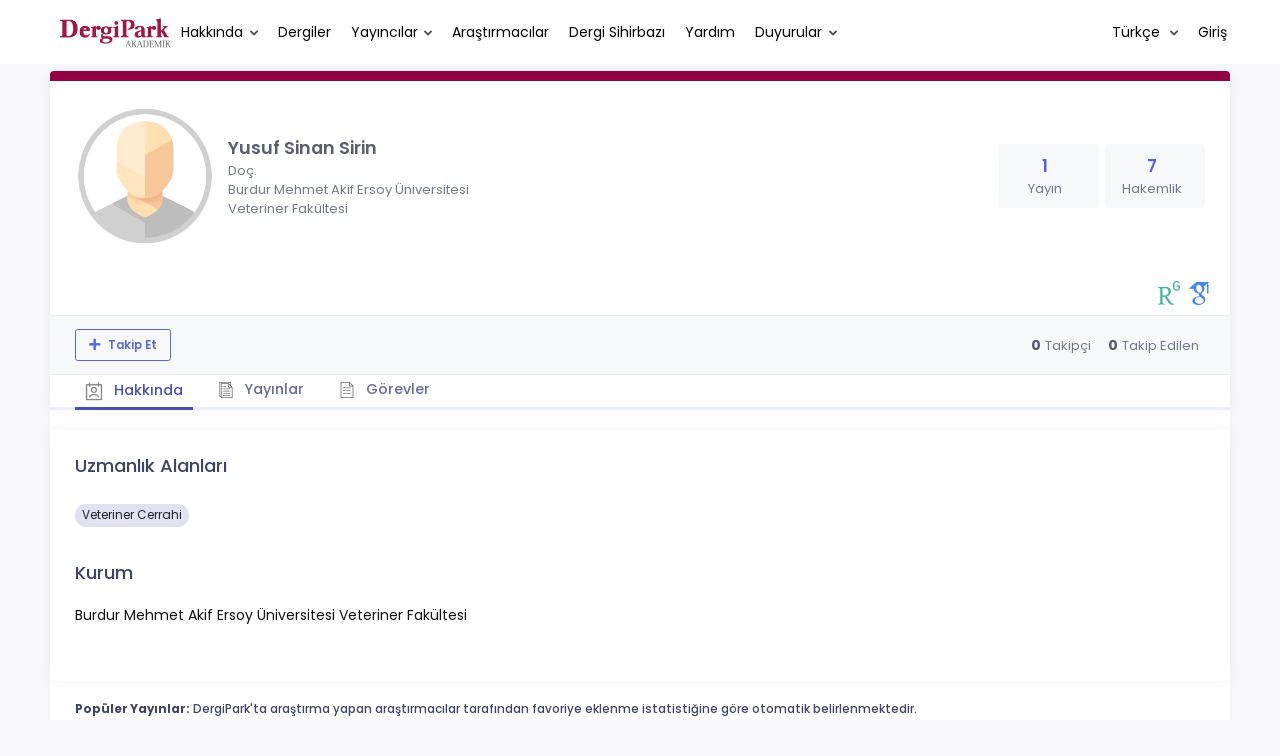

--- FILE ---
content_type: application/javascript; charset=utf-8
request_url: https://dergipark.org.tr/zollu/js/mathjax/jax/output/CommonHTML/config.js?V=2.7.5
body_size: 1188
content:
/* -*- Mode: Javascript; indent-tabs-mode:nil; js-indent-level: 2 -*- */
/* vim: set ts=2 et sw=2 tw=80: */

/*************************************************************
 *
 *  MathJax/jax/output/HTML2/config.js
 *  
 *  Initializes the HTML2 OutputJax  (the main definition is in
 *  MathJax/jax/input/HTML2/jax.js, which is loaded when needed).
 *
 *  ---------------------------------------------------------------------
 *  
 *  Copyright (c) 2013-2018 The MathJax Consortium
 * 
 *  Licensed under the Apache License, Version 2.0 (the "License");
 *  you may not use this file except in compliance with the License.
 *  You may obtain a copy of the License at
 * 
 *      http://www.apache.org/licenses/LICENSE-2.0
 * 
 *  Unless required by applicable law or agreed to in writing, software
 *  distributed under the License is distributed on an "AS IS" BASIS,
 *  WITHOUT WARRANTIES OR CONDITIONS OF ANY KIND, either express or implied.
 *  See the License for the specific language governing permissions and
 *  limitations under the License.
 */

MathJax.OutputJax.CommonHTML = MathJax.OutputJax({
  id: "CommonHTML",
  version: "2.7.5",
  directory: MathJax.OutputJax.directory + "/CommonHTML",
  extensionDir: MathJax.OutputJax.extensionDir + "/CommonHTML",
  autoloadDir: MathJax.OutputJax.directory + "/CommonHTML/autoload",
  fontDir: MathJax.OutputJax.directory + "/CommonHTML/fonts",  // fontname added later
  webfontDir: MathJax.OutputJax.fontDir + "/HTML-CSS",         // fontname added later
  
  config: {
    matchFontHeight: true,          // try to match math font height to surrounding font?
    scale: 100, minScaleAdjust: 50, // global math scaling factor, and minimum adjusted scale factor
    mtextFontInherit: false,        // to make <mtext> be in page font rather than MathJax font
    undefinedFamily: "STIXGeneral,'Cambria Math','Arial Unicode MS',serif",

    EqnChunk: (MathJax.Hub.Browser.isMobile ? 20: 100),
                                    // number of equations to process before showing them
    EqnChunkFactor: 1.5,            // chunk size is multiplied by this after each chunk
    EqnChunkDelay: 100,             // milliseconds to delay between chunks (to let browser
                                    //   respond to other events)

    linebreaks: {
      automatic: false,   // when false, only process linebreak="newline",
                          // when true, insert line breaks automatically in long expressions.

      width: "container" // maximum width of a line for automatic line breaks (e.g. "30em").
                         // use "container" to compute size from containing element,
                         // use "nn% container" for a portion of the container,
                         // use "nn%" for a portion of the window size
    }
    
  }
});

if (!MathJax.Hub.config.delayJaxRegistration) {MathJax.OutputJax.CommonHTML.Register("jax/mml")}

MathJax.OutputJax.CommonHTML.loadComplete("config.js");
